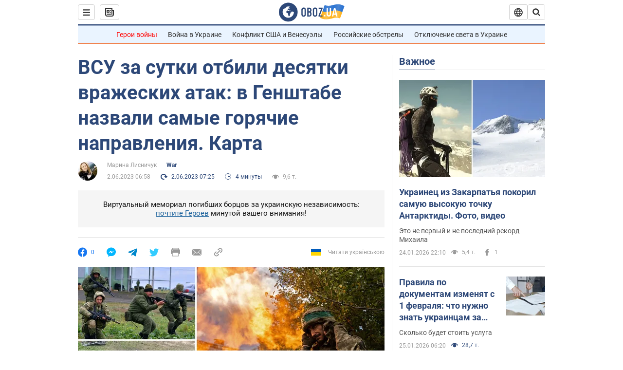

--- FILE ---
content_type: application/x-javascript; charset=utf-8
request_url: https://servicer.idealmedia.io/1418748/1?nocmp=1&sessionId=6975db46-113e5&sessionPage=1&sessionNumberWeek=1&sessionNumber=1&scale_metric_1=64.00&scale_metric_2=256.00&scale_metric_3=100.00&cbuster=1769331526478739802702&pvid=a88df468-0115-4936-9c41-6226c3a57a11&implVersion=11&lct=1763555100&mp4=1&ap=1&consentStrLen=0&wlid=42cc1a85-08df-4cce-a720-fbec603c0b59&uniqId=05b3b&niet=4g&nisd=false&evt=%5B%7B%22event%22%3A1%2C%22methods%22%3A%5B1%2C2%5D%7D%2C%7B%22event%22%3A2%2C%22methods%22%3A%5B1%2C2%5D%7D%5D&pv=5&jsv=es6&dpr=1&hashCommit=cbd500eb&apt=2023-06-02T06%3A58%3A00&tfre=3954&w=0&h=1&tl=150&tlp=1&sz=0x1&szp=1&szl=1&cxurl=https%3A%2F%2Fwar.obozrevatel.com%2Fvsu-za-sutki-otbili-desyatki-vrazheskih-atak-v-genshtabe-nazvali-samyie-goryachie-napravleniya-karta.htm&ref=&lu=https%3A%2F%2Fwar.obozrevatel.com%2Fvsu-za-sutki-otbili-desyatki-vrazheskih-atak-v-genshtabe-nazvali-samyie-goryachie-napravleniya-karta.htm
body_size: 882
content:
var _mgq=_mgq||[];
_mgq.push(["IdealmediaLoadGoods1418748_05b3b",[
["ua.tribuna.com","11961719","1","Дерюгина ответила на вопрос, почему развелась с Блохиным","Президент Украинской федерации гимнастики Ирина Дерюгина рассказала, почему завершился ее брак с Олегом Блохиным.– Почему вы развелись?– У него родились дети.","0","","","","joSab2kMdkDWMAMEq1Tc3rNMAQMkWqGeU3dI78k49ow0SzVyF_SAN_yRZlnvElbRJP9NESf5a0MfIieRFDqB_Kldt0JdlZKDYLbkLtP-Q-X_6mR_LJQ-cv_EUbLL1HPo",{"i":"https://s-img.idealmedia.io/n/11961719/45x45/160x0x520x520/aHR0cDovL2ltZ2hvc3RzLmNvbS90LzQyNjAwMi85MjI3NTQ4ODU2NmYyMWU5ODlkYWVlN2NhMjI4NTQ4NS5qcGc.webp?v=1769331526-lbrIXIv3fDOmVFRaXiJblWC1riHsmbm0rHmEIJEaVGE","l":"https://clck.idealmedia.io/pnews/11961719/i/1298901/pp/1/1?h=joSab2kMdkDWMAMEq1Tc3rNMAQMkWqGeU3dI78k49ow0SzVyF_SAN_yRZlnvElbRJP9NESf5a0MfIieRFDqB_Kldt0JdlZKDYLbkLtP-Q-X_6mR_LJQ-cv_EUbLL1HPo&utm_campaign=obozrevatel.com&utm_source=obozrevatel.com&utm_medium=referral&rid=0eca9685-f9cc-11f0-9a29-d404e6f97680&tt=Direct&att=3&afrd=296&iv=11&ct=1&gdprApplies=0&muid=q0pKiGM7ovW0&st=-300&mp4=1&h2=RGCnD2pppFaSHdacZpvmnsy2GX6xlGXVu7txikoXAu9kApNTXTADCUxIDol3FKO5zpSwCTRwppme7hac-lJkcw**","adc":[],"sdl":0,"dl":"","category":"Спорт","dbbr":0,"bbrt":0,"type":"e","media-type":"static","clicktrackers":[],"cta":"Читати далі","cdt":"","tri":"0ecaaa49-f9cc-11f0-9a29-d404e6f97680","crid":"11961719"}],],
{"awc":{},"dt":"desktop","ts":"","tt":"Direct","isBot":1,"h2":"RGCnD2pppFaSHdacZpvmnsy2GX6xlGXVu7txikoXAu9kApNTXTADCUxIDol3FKO5zpSwCTRwppme7hac-lJkcw**","ats":0,"rid":"0eca9685-f9cc-11f0-9a29-d404e6f97680","pvid":"a88df468-0115-4936-9c41-6226c3a57a11","iv":11,"brid":32,"muidn":"q0pKiGM7ovW0","dnt":2,"cv":2,"afrd":296,"consent":true,"adv_src_id":39175}]);
_mgqp();
